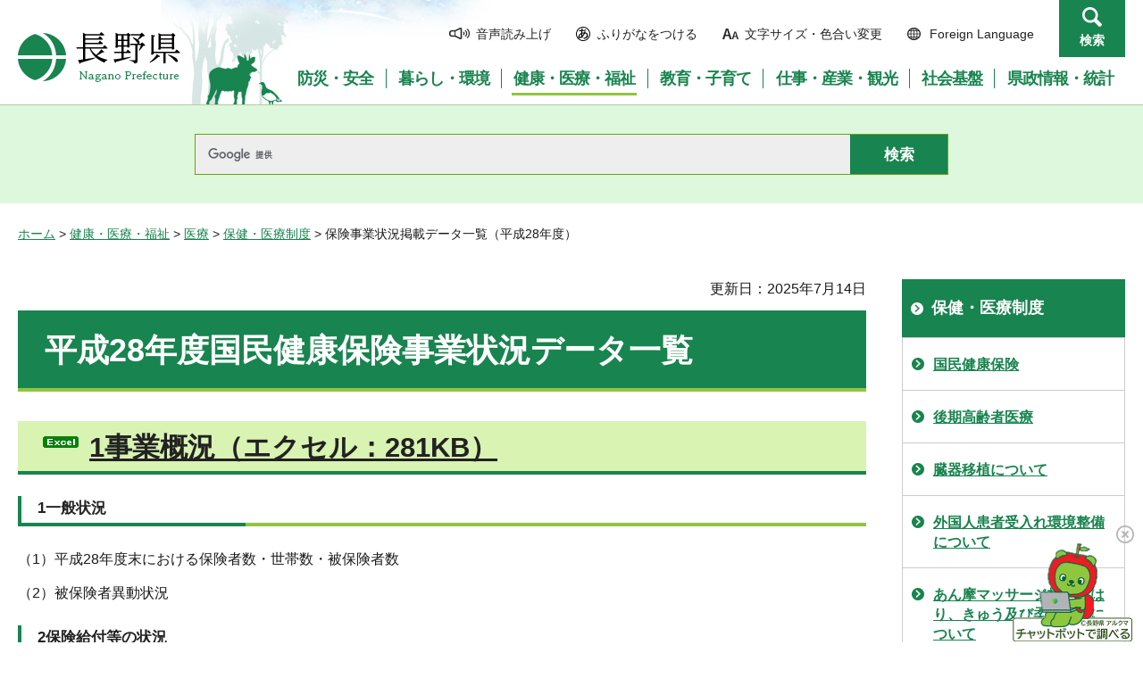

--- FILE ---
content_type: text/html
request_url: https://www.pref.nagano.lg.jp/kokuho/kokuho/kokuho_zigyouzyoukyou/27nen/28nendo.html
body_size: 5860
content:
<?xml version="1.0" encoding="utf-8"?>
<!DOCTYPE html PUBLIC "-//W3C//DTD XHTML 1.0 Transitional//EN" "http://www.w3.org/TR/xhtml1/DTD/xhtml1-transitional.dtd">
<html xmlns="http://www.w3.org/1999/xhtml" lang="ja" xml:lang="ja">
<head>
<meta http-equiv="Content-Type" content="text/html; charset=utf-8" />
<meta http-equiv="Content-Style-Type" content="text/css" />
<meta http-equiv="Content-Script-Type" content="text/javascript" />

<title>保険事業状況掲載データ一覧（平成28年度）／長野県</title>

<meta name="author" content="長野県" />
<meta name="viewport" content="width=device-width, maximum-scale=3.0" />
<meta name="format-detection" content="telephone=no" />
<link href="/shared/site_rn/style/default.css" rel="stylesheet" type="text/css" media="all" />
<link href="/shared/site_rn/style/layout.css" rel="stylesheet" type="text/css" media="all" />
<link href="/shared/templates/free_rn/style/edit.css" rel="stylesheet" type="text/css" media="all" />
<link href="/shared/site_rn/style/smartphone.css" rel="stylesheet" media="only screen and (max-width : 640px)" type="text/css" class="mc_css" />
<link href="/shared/site_rn/images/favicon/favicon.ico" rel="shortcut icon" type="image/vnd.microsoft.icon" />
<link href="/shared/site_rn/images/favicon/apple-touch-icon-precomposed.png" rel="apple-touch-icon-precomposed" />
<script type="text/javascript" src="/shared/site_rn/js/jquery.js"></script>
<script type="text/javascript" src="/shared/site_rn/js/setting.js"></script>
<script type="text/javascript" src="/shared/system/js/furigana/ysruby.js"></script>
<script type="text/javascript" src="/shared/js/readspeaker/ReadSpeaker.js?pids=embhl"></script>





<script type="text/javascript" src="/shared/js/ga.js"></script>
<script type="text/javascript" src="/shared/js/ga_social_tracking.js"></script>
</head>
<body class="format_free no_javascript">
<script type="text/javascript" src="/shared/site_rn/js/init.js"></script>
<div id="tmp_wrapper">
<noscript>
<p>このサイトではJavaScriptを使用したコンテンツ・機能を提供しています。JavaScriptを有効にするとご利用いただけます。</p>
</noscript>
<p><a href="#tmp_honbun" class="skip">本文へスキップします。</a></p>
<div id="tmp_hg">

<div id="tmp_header">
<div class="container">
<div id="tmp_hlogo">
<p><a href="/index.html"><span>長野県Nagano Prefecture</span></a></p>
</div>
<div id="tmp_means">
<ul id="tmp_hnavi">
	<li class="hnavi_sound"><a accesskey="L" href="//app-as.readspeaker.com/cgi-bin/rsent?customerid=9726&amp;lang=ja_jp&amp;readid=tmp_readcontents&amp;url=" onclick="readpage(this.href, 'tmp_readspeaker'); return false;" rel="nofollow" target="_blank"><span>音声読み上げ</span></a></li>
	<li class="hnavi_kana"><a data-contents="tmp_wrapper" href="javascript:void(0);" id="furigana">ふりがなをつける</a></li>
	<li class="hnavi_change"><a href="/moji/index.html"><span>文字サイズ・色合い変更</span></a></li>
	<li lang="en" xml:lang="en" class="hnavi_language"><a href="/government/index.html"><span>Foreign Language</span></a></li>
	<li class="hnavi_contact"><a href="/otoiawase/index.html"><span>お問い合わせ</span></a></li>
	<li class="hnavi_search"><a href="javascript:void(0)">検索</a></li>
</ul>
<div class="gnavi">
<ul>
	<li class="glist1"><a href="/bosaianzen/index.html"><span>防災・安全</span></a></li>
	<li class="glist2"><a href="/kurashi/index.html"><span>暮らし・環境</span></a></li>
	<li class="glist3"><a href="/kenko/index.html"><span>健康・医療・福祉</span></a></li>
	<li class="glist4"><a href="/kyoiku/index.html"><span>教育・子育て</span></a></li>
	<li class="glist5"><a href="/sangyo/index.html"><span>仕事・産業・観光</span></a></li>
	<li class="glist6"><a href="/infra/index.html"><span>社会基盤</span></a></li>
	<li class="glist7"><a href="/kensei/index.html"><span>県政情報・統計</span></a></li>
</ul>
</div>
</div>
</div>
<ul id="tmp_hnavi_s">
	<li id="tmp_hnavi_access"><a href="/zaikatsu/kensei/gaiyo/chousha/floor/index.html"><span class="icon">&nbsp;</span><span class="text">アクセス</span></a></li>
	<li id="tmp_hnavi_lmenu"><a href="javascript:void(0);"><span class="icon">&nbsp;</span><span class="text">メニュー</span></a></li>
	<li id="tmp_hnavi_rmenu"><a href="javascript:void(0);"><span class="icon">&nbsp;</span><span class="text">検索</span></a></li>
</ul>
<div id="tmp_sma_menu">
<div id="tmp_sma_lmenu" class="wrap_sma_sch">
<div class="sma_sch">
<div id="tmp_wrap_sma_lnavi">&nbsp;</div>
<p class="close_btn"><a href="javascript:void(0);"><span>閉じる</span></a></p>
</div>
</div>
<div id="tmp_sma_rmenu" class="wrap_sma_sch">
<div class="sma_sch">
<div id="tmp_wrap_sma_rnavi">
<div id="tmp_search_popup" class="rn_menu">
<div class="search_information">
<div class="container"><a href="javascript:void(0)" class="btn_close_top btn_close">閉じる</a></div>
<div class="panel_search search_content">
<div class="search_keyword">
<div class="form_search">
<div class="form_search_top">
<p class="search_title">キーワードから探す</p>
<a href="/koho/kensei/koho/homepage/kensaku.html" class="how_to_use">検索の使い方</a></div>
<div id="tmp_menu_search_inner" class="rn_search_inner">
<form action="/search/result.html" id="tmp_gsearch_menu" name="tmp_gsearch_menu">
<div id="tmp_gsearch_menu_inner2" class="rn_search_inner2">
<div class="wrap_sch_box">
<p class="sch_box"><input id="tmp_menu_query" name="q" size="31" title="サイト内検索" type="text" class="rn_query" /></p>
</div>
<div class="wrap_sch_btn">
<p class="sch_btn"><input id="tmp_menu_search_submit" name="sa" type="submit" value="検索" class="rn_search_submit" /></p>
<p id="tmp_sma_search_hidden"><input name="cx" type="hidden" value="015495834277161279722:k-gumiktbnm" /> <input name="ie" type="hidden" value="UTF-8" /> <input name="cof" type="hidden" value="FORID:9" /></p>
</div>
</div>
</form>
</div>
</div>
<div class="frequently_search">
<p class="search_title">よく検索されるキーワード</p>
<ul class="keyword_list">
	<li id="tmp_search_ajax"><a href="/search_keyword.html" id="tmp_search_ajax_href">よく検索されるキーワード</a></li>
</ul>
</div>
</div>
<div class="search_purpose_top">
<p class="search_title">目的から探す</p>
<ul class="purpose_list">
	<li>目的から探す</li>
</ul>
</div>
<a href="javascript:void(0)" class="btn_close_bottom btn_close">閉じる</a></div>
</div>
</div>
<p class="close_btn"><a href="javascript:void(0);"><span>閉じる</span></a></p>
</div>
</div>
</div>
</div>
</div>

<div id="tmp_wrap_header_search" class="wrap_rn_search">
<div id="tmp_header_search" class="container">
<div id="tmp_header_search_inner" class="rn_search_inner">
<form action="/search/result.html" id="tmp_gsearch_header" name="tmp_gsearch_header">
<div id="tmp_gsearch_header_inner2" class="rn_search_inner2">
<div class="wrap_sch_box">
<p class="sch_box"><input id="tmp_query" title="サイト内検索" name="q" size="31" type="text" class="rn_query" /></p>
</div>
<div class="wrap_sch_btn">
<p class="sch_btn"><input id="tmp_header_search_submit" name="sa" type="submit" value="検索" class="rn_search_submit" /></p>
<p id="tmp_menu_search_hidden">
	<input name="cx" type="hidden" value="015495834277161279722:k-gumiktbnm" />
	<input name="ie" type="hidden" value="UTF-8" />
	<input name="cof" type="hidden" value="FORID:9" />
</p>
</div>
</div>
</form>
</div>
</div>
</div>

</div>
<div id="tmp_pankuzu">
<p><a href="/index.html">ホーム</a> &gt; <a href="/kenko/index.html">健康・医療・福祉</a> &gt; <a href="/kenko/iryo/index.html">医療</a> &gt; <a href="/kenko/iryo/hoken/index.html">保健・医療制度</a> &gt; 保険事業状況掲載データ一覧（平成28年度）</p>
</div>
<div id="tmp_wrap_main" class="column_rnavi">
<div id="tmp_main">
<div class="wrap_col_main">
<div class="col_main">
<p id="tmp_honbun" class="skip">ここから本文です。</p>
<div id="tmp_readspeaker" class="rs_preserve rs_skip"></div>
<div id="tmp_readcontents">

<p id="tmp_update">更新日：2025年7月14日</p>

<div id="tmp_contents">
<h1><span class="txt_big">平成28年度国民健康保険事業状況データ一覧</span></h1>
<h2><span class="txt_big"><a href="/kokuho/kokuho/kokuho_zigyouzyoukyou/27nen/documents/01-28zigyou-gaikyou.xlsx" class="icon_excel">1事業概況（エクセル：281KB）</a></span></h2>
<h3><span class="txt_small">1一般状況</span></h3>
<p>（1）平成28年度末における保険者数・世帯数・被保険者数</p>
<p>（2）被保険者異動状況</p>
<h3><span class="txt_small">2保険給付等の状況</span></h3>
<p>（1）医療費</p>
<p>（2）一人当たりの医療費</p>
<p>（3）保険給付費</p>
<h3><span class="txt_small">3財政状況（市町村）</span></h3>
<p>（1）決算状況</p>
<p>（2）経理状況</p>
<h3><span class="txt_small">4保険料（税）の状況</span></h3>
<h3><span class="txt_small">5診療状況</span></h3>
<h3>6<a href="/kokuho/kokuho/kokuho_zigyouzyoukyou/27nen/documents/01-28-zixtuseki-iryouhi-mapu.pdf" class="icon_pdf">平成28年度一人当たり実績医療費マップ（PDF：144KB）</a></h3>
<h2><span class="txt_big"><a href="/kokuho/kokuho/kokuho_zigyouzyoukyou/27nen/documents/02-28hokenzyabetu-syoritu.xlsx" class="icon_excel">2保険者別諸率（エクセル：458KB）</a></span></h2>
<h3><span class="txt_small">第1表<br />
一般・経理関係諸率</span></h3>
<h3><span class="txt_small">第2表<br />
保険料（税）諸率<br />
保険料（税）一人当たり調定額（現年度分）の推移<br />
保険料（税）収納率（現年度分）の推移</span></h3>
<h3><span class="txt_small">第3表<br />
一人当たり医療費<br />
一人当たり医療費の状況（全体）<br />
一人当たり医療費の状況（一般被保険者分）<br />
一人当たり医療費の状況（退職被保険者等分）<br />
国保一人当たり医療費（全体）の順位の推移</span></h3>
<h3><span class="txt_small">第4表<br />
受診率</span></h3>
<h3><span class="txt_small">第5表<br />
診療費諸率（全体）</span></h3>
<h3><span class="txt_small">第6表<br />
診療費諸率（一般被保険者分）</span></h3>
<h3><span class="txt_small">第7表<br />
診療費諸率（退職被保険者等分）</span></h3>
<h3><span class="txt_small">第8表<br />
レセプト点検調査における財政効果</span></h3>
<h2><span class="txt_big"><a href="/kokuho/kokuho/kokuho_zigyouzyoukyou/27nen/documents/03-28zigyounenpou-syuukeihyou.xlsx" class="icon_excel">3事業年報集計表（エクセル：867KB）</a></span></h2>
<h3><span class="txt_small">第1表<br />
一般状況（世帯数等）<br />
第1-2表<br />
一般状況（被保険者数）</span></h3>
<h3><span class="txt_small">第2表<br />
経理状況（収入）</span></h3>
<h3><span class="txt_small">第3表<br />
経理状況（支出）<br />
第3-2表<br />
経理状況（介護分再掲）</span></h3>
<h3><span class="txt_small">第3-3表<br />
経理状況（後期高齢者支援金等分再掲）</span></h3>
<h3><span class="txt_small">第4表<br />
保険料（税）医療給付費分賦課状況（一般被保険者分）（その1）<br />
第4-2表<br />
保険料（税）医療給付費分賦課状況（一般被保険者分）（その2）</span></h3>
<h3><span class="txt_small">第5表<br />
保険料（税）後期高齢者支援金分賦課状況（一般被保険者分）（その1）<br />
第5-2表<br />
保険料（税）後期高齢者支援金分賦課状況（一般被保険者分）（その2）</span></h3>
<h3><span class="txt_small">第6表<br />
保険料（税）介護納付金分賦課状況（一般＋退職被保険者等分）（その1）<br />
第6-2表<br />
保険料（税）介護納付金分賦課状況（一般＋退職被保険者等分）（その2）</span></h3>
<h3><span class="txt_small">第7表<br />
保険料（税）医療給付費分賦課状況（退職被保険者等分）</span></h3>
<h3><span class="txt_small">第8表<br />
保険料（税）後期高齢者支援金分賦課状況（退職被保険者等分）</span></h3>
<h3><span class="txt_small">第9表<br />
保険料（税）収納状況（全体）</span></h3>
<h3><span class="txt_small">第10表<br />
保険料（税）収納状況（一般被保険者分）</span></h3>
<h3><span class="txt_small">第11表<br />
保険料（税）収納状況（退職被保険者等分）</span></h3>
<h3><span class="txt_small">第12表<br />
保険給付費支払状況（一般被保険者分）</span></h3>
<h3><span class="txt_small">第13表<br />
保険給付費支払状況（退職被保険者等分）</span></h3>
<h3><span class="txt_small">第14表<br />
療養諸費の状況（一般被保険者分）<br />
第14-2表<br />
療養諸費の状況（一般被保険者分・前期高齢者分再掲）<br />
第14-3表<br />
療養諸費の状況（一般被保険者分・70歳以上一般分再掲）<br />
第14-4表<br />
療養諸費の状況（一般被保険者分・70歳以上現役並み所得者分再掲）<br />
第14-5表<br />
療養諸費の状況（一般被保険者分・未就学児分再掲）</span></h3>
<h3><span class="txt_small">第15表<br />
療養の給付等内訳状況（一般被保険者分）</span></h3>
<h3><span class="txt_small">第16表<br />
高額療養費の状況（一般被保険者分）</span></h3>
<h3><span class="txt_small">第17表<br />
食事療養・生活療養の状況（一般被保険者分）</span></h3>
<h3><span class="txt_small">第18表<br />
療養諸費の状況（退職被保険者等分）<br />
第18-2表<br />
療養諸費の状況（退職被保険者等分・未就学児分再掲）</span></h3>
<h3><span class="txt_small">第19表<br />
療養の給付等内訳状況（退職被保険者等分）</span></h3>
<h3><span class="txt_small">第20表<br />
高額療養費の状況（退職被保険者等分）</span></h3>
<h3><span class="txt_small">第21表<br />
食事療養・生活療養の状況（退職被保険者等分）</span></h3>
</div>
<div class="rs_skip">
<div class="plugin">
<p class="plugin_img"><a href="https://get.adobe.com/jp/reader/"><img src="/shared/images/plugin/get_reader.png" alt="Adobe Acrobat Readerのダウンロードページへ" width="158" height="39" /></a></p>
<p>PDF形式のファイルをご覧いただく場合には、Adobe Acrobat Readerが必要です。Adobe Acrobat Readerをお持ちでない方は、バナーのリンク先から無料ダウンロードしてください。</p>
</div>
</div>
<div id="tmp_inquiry">
<div id="tmp_inquiry_ttl">
<p>お問い合わせ</p>
</div>
<div id="tmp_inquiry_cnt">
<form method="post" action="https://www.pref.nagano.lg.jp/cgi-bin/simple_faq/form.cgi">
<div class="inquiry_parts">
<p>
健康福祉部健康増進課国民健康保険室</p>
<p>電話番号：026-235-7096&nbsp;</p>
<p>ファックス：026-235-7170</p>
<p><input type="submit" value="お問い合わせフォーム" class="inquiry_btn" /></p>
</div>
<p>
<input type="hidden" name="code" value="010040015" />
<input type="hidden" name="dept" value="8840:9172:8840:9670:8591:9172:5271:9255:9421:8342:8425:3777:9089:8010:8508:8010:9089:9172:3777:8923:8508:3777:8757:9255" />
<input type="hidden" name="page" value="/kokuho/kokuho/kokuho_zigyouzyoukyou/27nen/28nendo.html" />
<input type="hidden" name="ENQ_RETURN_MAIL_SEND_FLG" value="0" />
<input type="hidden" name="publish_ssl_flg" value="1" />
</p>
</form>
</div>
</div>
</div>

<div id="tmp_feedback">
<div id="tmp_feedback_ttl">
<p>より良いウェブサイトにするためにみなさまのご意見をお聞かせください</p>
</div>
<div id="tmp_feedback_cnt">
<form id="feedback" method="post" action="/cgi-bin/feedback/feedback.cgi">
    <p><input type="hidden" name="page_id" value="80245" /> <input type="hidden" name="page_title" value="保険事業状況掲載データ一覧（平成28年度）" /> <input type="hidden" name="page_url" value="https://www.pref.nagano.lg.jp/kokuho/kokuho/kokuho_zigyouzyoukyou/27nen/28nendo.html" /> <input type="hidden" name="item_cnt" value="2" /></p>
    <fieldset><legend>このページの情報は役に立ちましたか？</legend>
    <p><input id="que1_1" type="radio" name="item_1" value="役に立った" /> <label for="que1_1">1：役に立った</label></p>
    <p><input id="que1_2" type="radio" name="item_1" value="ふつう" /> <label for="que1_2">2：ふつう</label></p>
    <p><input id="que1_3" type="radio" name="item_1" value="役に立たなかった" /> <label for="que1_3">3：役に立たなかった</label></p>
    </fieldset>
    <p><input type="hidden" name="label_1" value="質問：このページの情報は役に立ちましたか？" /> <input type="hidden" name="nes_1" value="0" /> <input type="hidden" name="img_1" /> <input type="hidden" name="img_alt_1" /> <input type="hidden" name="mail_1" value="0" /> </p>
    <fieldset><legend>このページの情報は見つけやすかったですか？</legend>
    <p><input id="que2_1" type="radio" name="item_2" value="見つけやすかった" /> <label for="que2_1">1：見つけやすかった</label></p>
    <p><input id="que2_2" type="radio" name="item_2" value="ふつう" /> <label for="que2_2">2：ふつう</label></p>
    <p><input id="que2_3" type="radio" name="item_2" value="見つけにくかった" /> <label for="que2_3">3：見つけにくかった</label></p>
    </fieldset>
    <p><input type="hidden" name="label_2" value="質問：このページの情報は見つけやすかったですか？" /> <input type="hidden" name="nes_2" value="0" /> <input type="hidden" name="img_2" /> <input type="hidden" name="img_alt_2" /> <input type="hidden" name="mail_2" value="0" /> </p>
    <p class="submit"><input type="submit" value="送信" /></p>
</form>
</div>
</div>

</div>
</div>
<div class="wrap_col_rgt_navi">
<div class="col_rgt_navi">

<div id="tmp_lnavi">
<div id="tmp_lnavi_ttl">
<p><a href="/kenko/iryo/hoken/index.html">保健・医療制度</a></p>
</div>
<div id="tmp_lnavi_cnt">
<ul>
<li><a href="/kokuho/kokuho.html">国民健康保険</a></li>
<li><a href="/kokuho/kenko/iryo/hoken/koresha/index.html">後期高齢者医療</a></li>
<li><a href="/iryo/kenko/iryo/hoken/ishoku.html">臓器移植について</a></li>
<li><a href="/iryo/kenko/iryo/hoken/gaikokuseki.html">外国人患者受入れ環境整備について</a></li>
<li><a href="/doctor/kenko/doctor/hoken/massage.html">あん摩マッサージ指圧、はり、きゅう及び柔道整復について</a></li>
<li><a href="/doctor/kenko/doctor/hoken/ahakimenkyohoyuushou.html">あん摩マッサージ指圧師、はり師及びきゅう師と無資格者との判別について</a></li>
<li><a href="/kokuho/kokuho/kougakukaigo.html">高額介護合算療養費</a></li>
<li><a href="/kokuho/kenko/iryo/hoken/kokuhoshinsakai.html">長野県国民健康保険審査会</a></li>
<li><a href="/kokuho/kokuho/kokuho_zigyouzyoukyou/zigyouzyoukyou.html">国民健康保険事業状況</a></li>
<li><a href="/kokuho/kenko/iryo/hoken/kogaku.html">高額療養費</a></li>
<li><a href="/iryo/kenko/iryo/hoken/tiikiiryousien.html">地域医療支援病院について</a></li>
<li><a href="/kokuho/kokuho/kokuho_zigyouzyoukyou/23nen/keisaide-ta.html">保険事業状況掲載データ一覧（平成23年度）</a></li>
<li><a href="/kokuho/kokuho/kokuho_zigyouzyoukyou/22nen/22nendo-keisai-data.html">保険事業状況掲載データ一覧（平成22年度）</a></li>
<li><a href="/kokuho/kokuho/kokuho_zigyouzyoukyou/24nen/24nendo.html">保険事業状況掲載データ一覧（平成24年度）</a></li>
<li><a href="/kokuho/kokuho/kokuho_zigyouzyoukyou/25nen/25nendo.html">保険事業状況掲載データ一覧（平成25年度）</a></li>
<li><a href="/kokuho/kokuho/kokuho_zigyouzyoukyou/26nen/26nendo.html">保険事業状況掲載データ一覧（平成26年度）</a></li>
<li><a href="/kokuho/kokuho/kokuho_zigyouzyoukyou/27nen/27nedo.html">保険事業状況掲載データ一覧（平成27年度）</a></li>
<li><a href="/kokuho/kokuho/kokuho_zigyouzyoukyou/27nen/28nendo.html">保険事業状況掲載データ一覧（平成28年度）</a></li>
<li><a href="/kokuho/kokuho/kokuho_zigyouzyoukyou/27nen/29nendo.html">保険事業状況掲載データ一覧（平成29年度）</a></li>
<li><a href="/kokuho/kokuho/kokuho_zigyouzyoukyou/27nen/30nendo.html">保険事業状況掲載データ一覧（平成30年度）</a></li>
<li><a href="/kokuho/kokuho/kokuho_zigyouzyoukyou/27nen/documents/r1jigyoujyoukyou.html">保険事業状況掲載データ一覧（令和元年度）</a></li>
<li><a href="/kokuho/kokuho/kokuho_zigyouzyoukyou/27nen/documents/r2jigyoujyoukyou.html">保険事業状況掲載データ一覧（令和２年度）</a></li>
<li><a href="/kokuho/kokuho/kokuho_zigyouzyoukyou/27nen/documents/r3jigyoujyoukyou.html">保険事業状況掲載データ一覧（令和3年度）</a></li>
<li><a href="/kokuho/kokuho/kokuho_zigyouzyoukyou/27nen/documents/r4jigyoujyoukyou.html">保険事業状況掲載データ一覧（令和4年度）</a></li>
<li><a href="/kokuho/kokuho/kokuho_zigyouzyoukyou/27nen/documents/r5jigyoujyoukyou.html">保険事業状況掲載データ一覧（令和5年度）</a></li>
</ul>
</div>
</div>
<ul class="rnavi_btn">
	<li><a href="https://www.go-nagano.net/" target="_blank"><img alt="GoNAGANOバナー冬" src="/library_images/rnavi_b2.jpg" /></a></li>
	<li><a href="https://denwa-relay-service.jp/web_inquiry/?token=wzglneAGC3prhYO6Tt92yfRvNoaqIP" target="_blank"><img alt="電話リレーサービス手話で電話" src="/library_images/rnavi_shuwa.png" /></a></li>
</ul>
<ul class="rnavi_list_btn">
	<li class="rnavi_event"><a href="/koho/event_info.html" class="icon_calendar">イベント情報</a></li>
</ul>

</div>
</div>
</div>
</div>

<div id="tmp_footer">
<div class="container">
<div class="footer_cnt">
<address>
<p><span class="title">長野県庁</span>法人番号1000020200000</p>
<p>〒380-8570 <br />
長野県長野市大字南長野字幅下692-2　</p>
<p>電話：026-232-0111（代表）</p>
</address>
</div>
<ul class="fnavi">
    <li><a href="/koho/kensei/koho/homepage/riyo.html" class="arrow_r_gr">このサイトの考え方</a> </li>
    <li><a href="/accessibility/index.html" class="arrow_r_gr">ウェブアクセシビリティ方針</a> </li>
    <li><a href="/koho/kensei/koho/homepage/kojinjoho.html" class="arrow_r_gr">個人情報について</a> </li>
    <li><a href="/sitemap.html" class="arrow_r_gr">サイトマップ</a> </li>
    <li><a href="/koho/kensei/shichoson/link/index.html" class="arrow_r_gr">リンク集</a> </li>
    <li><a href="/koho/kensei/koho/homepage/link.html" class="arrow_r_gr">リンクについて</a> </li>
    <li><a href="/zaikatsu/kensei/gaiyo/chousha/floor/index.html" class="arrow_r_gr">県庁フロア・アクセス案内</a> </li>
    <li><a href="/otoiawase/index.html" class="arrow_r_gr">お問い合わせ</a> </li>
</ul>
<div class="pnavi">
<p class="ptop"><a href="#tmp_header"><span>ページの先頭へ戻る</span></a></p>
</div>
</div>
<p lang="en" xml:lang="en" class="copyright">Copyright &copy; Nagano Prefecture. <br />
All Rights Reserved.</p>
</div>

</div>
<script type="text/javascript" src="/shared/js/dropdownmenu.js"></script>
<script type="text/javascript" src="/shared/site_rn/js/function.js"></script>
<script type="text/javascript" src="/shared/site_rn/js/main.js"></script>
</body>
</html>
